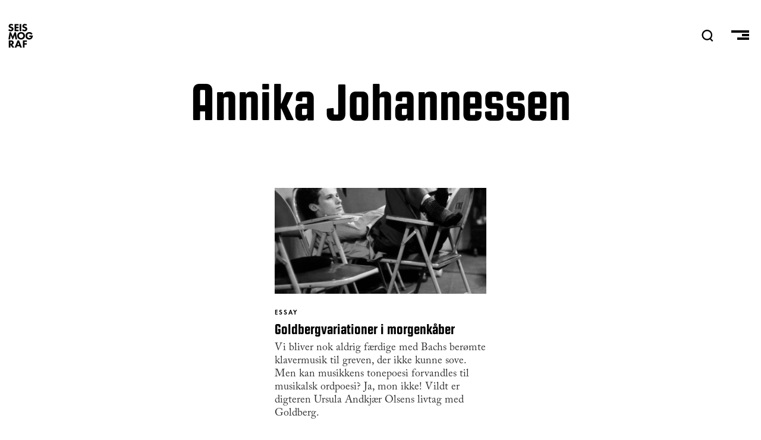

--- FILE ---
content_type: text/html; charset=UTF-8
request_url: https://seismograf.org/profiler/annika-johannessen
body_size: 4509
content:
<!DOCTYPE html>
<html lang="da" dir="ltr" prefix="og: https://ogp.me/ns#">
  <head>
    <meta charset="utf-8" />
<script async src="https://www.googletagmanager.com/gtag/js?id=G-X3KJWW8166"></script>
<script>window.dataLayer = window.dataLayer || [];function gtag(){dataLayer.push(arguments)};gtag("js", new Date());gtag("set", "developer_id.dMDhkMT", true);gtag("config", "G-X3KJWW8166", {"groups":"default","page_placeholder":"PLACEHOLDER_page_location","allow_ad_personalization_signals":false});</script>
<link rel="canonical" href="https://seismograf.org/profiler/annika-johannessen" />
<meta name="Generator" content="Drupal 9 (https://www.drupal.org)" />
<meta name="MobileOptimized" content="width" />
<meta name="HandheldFriendly" content="true" />
<meta name="viewport" content="width=device-width, initial-scale=1.0" />
<link rel="icon" href="/themes/custom/seismograf/images/favicon.png" type="image/png" />

    <title>Annika Johannessen | Seismograf</title>
    <link rel="stylesheet" media="all" href="/core/themes/stable/css/system/components/ajax-progress.module.css?t7oh1w" />
<link rel="stylesheet" media="all" href="/core/themes/stable/css/system/components/align.module.css?t7oh1w" />
<link rel="stylesheet" media="all" href="/core/themes/stable/css/system/components/autocomplete-loading.module.css?t7oh1w" />
<link rel="stylesheet" media="all" href="/core/themes/stable/css/system/components/fieldgroup.module.css?t7oh1w" />
<link rel="stylesheet" media="all" href="/core/themes/stable/css/system/components/container-inline.module.css?t7oh1w" />
<link rel="stylesheet" media="all" href="/core/themes/stable/css/system/components/clearfix.module.css?t7oh1w" />
<link rel="stylesheet" media="all" href="/core/themes/stable/css/system/components/details.module.css?t7oh1w" />
<link rel="stylesheet" media="all" href="/core/themes/stable/css/system/components/hidden.module.css?t7oh1w" />
<link rel="stylesheet" media="all" href="/core/themes/stable/css/system/components/item-list.module.css?t7oh1w" />
<link rel="stylesheet" media="all" href="/core/themes/stable/css/system/components/js.module.css?t7oh1w" />
<link rel="stylesheet" media="all" href="/core/themes/stable/css/system/components/nowrap.module.css?t7oh1w" />
<link rel="stylesheet" media="all" href="/core/themes/stable/css/system/components/position-container.module.css?t7oh1w" />
<link rel="stylesheet" media="all" href="/core/themes/stable/css/system/components/progress.module.css?t7oh1w" />
<link rel="stylesheet" media="all" href="/core/themes/stable/css/system/components/reset-appearance.module.css?t7oh1w" />
<link rel="stylesheet" media="all" href="/core/themes/stable/css/system/components/resize.module.css?t7oh1w" />
<link rel="stylesheet" media="all" href="/core/themes/stable/css/system/components/sticky-header.module.css?t7oh1w" />
<link rel="stylesheet" media="all" href="/core/themes/stable/css/system/components/system-status-counter.css?t7oh1w" />
<link rel="stylesheet" media="all" href="/core/themes/stable/css/system/components/system-status-report-counters.css?t7oh1w" />
<link rel="stylesheet" media="all" href="/core/themes/stable/css/system/components/system-status-report-general-info.css?t7oh1w" />
<link rel="stylesheet" media="all" href="/core/themes/stable/css/system/components/tabledrag.module.css?t7oh1w" />
<link rel="stylesheet" media="all" href="/core/themes/stable/css/system/components/tablesort.module.css?t7oh1w" />
<link rel="stylesheet" media="all" href="/core/themes/stable/css/system/components/tree-child.module.css?t7oh1w" />
<link rel="stylesheet" media="all" href="/core/themes/stable/css/views/views.module.css?t7oh1w" />
<link rel="stylesheet" media="all" href="/modules/contrib/blazy/css/blazy.css?t7oh1w" />
<link rel="stylesheet" media="all" href="/modules/contrib/footnotes/assets/css/footnotes.css?t7oh1w" />
<link rel="stylesheet" media="all" href="/themes/custom/seismograf/css/layout.css?t7oh1w" />
<link rel="stylesheet" media="all" href="/themes/custom/seismograf/css/typography.css?t7oh1w" />
<link rel="stylesheet" media="all" href="/themes/custom/seismograf/css/bigfoot-default.css?t7oh1w" />

    
<link rel="stylesheet" href="https://use.typekit.net/sts2tsc.css">
          </head>
  <body class="path-taxonomy path-profiler-annika-johannessen">

        <a href="#main-content" class="visually-hidden focusable skip-link">
      Gå til hovedindhold
    </a>
    
      <div class="dialog-off-canvas-main-canvas" data-off-canvas-main-canvas>
    <!-- PAGE.HTML.TWIG = l-tmp__ -->


<header role="banner" class="content-header">
  <div class="logo-nav">
    <div class="site-name">
      <a href="/">SEISMOGRAF</a>
    </div>
    <div class="banner-search">  <div>
    <div class="views-exposed-form" data-drupal-selector="views-exposed-form-solr-search-page-1" id="block-searchfield">
  
    
      <form action="/soeg" method="get" id="views-exposed-form-solr-search-page-1" accept-charset="UTF-8">
  <div class="js-form-item form-item js-form-type-textfield form-item-txt js-form-item-txt form-no-label">
        <input placeholder="Søg" data-drupal-selector="edit-txt" type="text" id="edit-txt" name="txt" value="" size="30" maxlength="128" class="form-text" />

        </div>
<div data-drupal-selector="edit-actions" class="form-actions js-form-wrapper form-wrapper" id="edit-actions"><input data-drupal-selector="edit-submit-solr-search" type="submit" id="edit-submit-solr-search" value="Udfør" class="button js-form-submit form-submit" />
</div>


</form>

  </div>

  </div>
</div>
    <nav role="navigation" class="header-nav">
      <a class="nav-item nav-item__search" id="search-trigger">
        <svg class="nav-item__seachicon" viewbox="0 0 50 50" enable-background="new 0 0 50 50">
          <path
          fill="currentColor"
          d="M48.8 46.2l-9.2-9.4c3.5-3.9 5.7-9.1 5.7-14.7C45.3 9.9 35.4 0 23.2 0s-22 9.9-22 22.1 9.9 22.1 22 22.1c4.4 0 8.5-1.3 12-3.6l9.5 9.5 4.1-3.9zM7.1 22.1c0-8.9 7.2-16.2 16.2-16.2 8.9 0 16.2 7.3 16.2 16.2s-7.3 16.2-16.2 16.2c-9-.1-16.2-7.3-16.2-16.2z"></path>
        </svg>
      </a>
      <a class="nav-item nav-item__burger">
        <span class="menu-icon__bar menu-icon__bar--first"></span>
        <span class="menu-icon__bar menu-icon__bar--second"></span>
        <span class="menu-icon__bar menu-icon__bar--third"></span>
      </a>
    </nav>
    <progress value="0"></progress>
  </div>
    <div>
    <div data-drupal-messages-fallback class="hidden"></div>

  </div>

    <div>
    <div id="block-mainmenu">
  
    
      
            <div><nav class="main-menu main-menu__all">
<h3 class="main-menu__section main-menu__section--english"><a class="main-menu__link" href="/english">English</a></h3>
</nav>

<nav class="main-menu main-menu__sections">
<h3 class="main-menu__section main-menu__section--all"><a class="main-menu__link" href="/arkivet">Alle Artikler<span class="link-sub">Oversigt over alt indhold</span></a></h3>

<h3 class="main-menu__section main-menu__section--focus"><a class="main-menu__link" href="/fokus">Fokus<span class="link-sub">I dybden med ét emne</span></a></h3>

<h3 class="main-menu__section main-menu__section--peer"><a class="main-menu__link" href="/peer">Peer<span class="link-sub">peer-reviewed content</span></a></h3>

<h3 class="main-menu__section main-menu__section--podcast"><a class="main-menu__link" href="/podcast/lytdybt">Podcast<span class="link-sub">Hvis du hellere vil lytte</span></a></h3>

<h3 class="main-menu__section main-menu__section--dmt"><a class="main-menu__link" href="/dmt">DMT<span class="link-sub">Dansk Musik Tidsskrift 1925-2010</span></a></h3>
</nav>

<nav class="main-menu main-menu--meta">
<h3 class="main-menu__section main-menu__section--om"><a class="main-menu__link" href="/nyhedsbrev">Nyhedsbrev</a></h3>

<h3 class="main-menu__section main-menu__section--om"><a class="main-menu__link" href="/annoncering">Annoncering</a></h3>

<h3 class="main-menu__section main-menu__section--om"><a class="main-menu__link" href="/om">Om Seismograf</a></h3>
</nav>

<nav class="socialmenu">
  <a class="socialmenu__link socialmenu__link--facebook" href="https://facebook.com/seismograf.org/" target="_blank"></a>
  <a class="socialmenu__link socialmenu__link--twitter" href="https://twitter.com/seismograf" target="_blank"></a>
  <a class="socialmenu__link socialmenu__link--instagram" href="https://www.instagram.com/seismografmag" target="_blank"></a>
  <a class="socialmenu__link socialmenu__link--feed" href="/rss.xml" ></a>
</nav></div>
      
  </div>

  </div>

</header>
<div class="focus-background"></div>
  
<div class="layout-container">

            

  
  

  

  

  

  <div class="layout__upper">
    
  </div>
  
  <div class="layout">
    <a id="main-content" tabindex="-1"></a>
    
    
    <main role="main" class="layout__main">
        <div>
    <div id="block-seismograf-content">
  
    
      <div class="views-element-container"><div class="js-view-dom-id-8f5e5d691b2a902b41872436852af2d538da811138d08224e887b18f62796b4e">
  
  
  

      <header>
      
<div>

  
  
      <div class="termheader">
      <h2 class="termheader__title">
            <div>Annika Johannessen</div>
      </h2>
      <div class="termheader__description"></div>  
    </div>
    
  
</div>

    </header>
  
  
  

  <div data-drupal-views-infinite-scroll-content-wrapper class="views-infinite-scroll-content-wrapper clearfix">

  <div class="art-card__wrapper">


    <article  class="art-card fi">
  
    <!-- 1|Image (full background) 2|Image (smaller) 3|Color background 4|Color border -->


    <a class="art-card__linkwrapper" href="/artikel/goldbergvariationer-i-morgenkaaber">
      <div class="art-card__imagewrapper">
                  
            <div>    <picture>
                  <source srcset="/sites/default/files/styles/h400x200px/public/images/Gould%20.jpg?h=7afb1587&amp;itok=YvclpOdr 1x, /sites/default/files/styles/h800x400px/public/images/Gould%20.jpg?h=7afb1587&amp;itok=GAF9Hkmv 2x, /sites/default/files/styles/h800x400px/public/images/Gould%20.jpg?h=7afb1587&amp;itok=GAF9Hkmv 3x" media="all and (max-width: 414px)" type="image/jpeg"/>
                  <img src="/sites/default/files/styles/h800x400px/public/images/Gould%20.jpg?h=7afb1587&amp;itok=GAF9Hkmv" alt="© Fred Plaut, via Sony Music Entertainment" title="© Fred Plaut, via Sony Music Entertainment" />

  </picture>

</div>
      
        
      </div>
      <div class="art-card__textwrapper tekstklasse">
        <div class="art-card__format">
            <div>essay</div>
      </div>
        <h1 class="art-card__title"><span>Goldbergvariationer i morgenkåber</span>
</h1>
        <p class="art-card__excerpt">Vi bliver nok aldrig færdige med Bachs berømte klavermusik til greven, der ikke kunne sove. Men kan musikkens tonepoesi forvandles til musikalsk ordpoesi? Ja, mon ikke! Vildt er digteren Ursula Andkjær Olsens livtag med Goldberg.<br />
 </p>
      </div>
    </a>
    <div class="art-card__metawrapper">
      <div class="art-card__metaprefix">Af</div>
      <div class="art-card__author">
      <ul>
                        
      <li>
        Jørn Erslev Andersen
      </li>
      </ul>
  </div>
      <div class="art-card__date">5. Januar 2023</div>
    </div>



    </article>
  

  </div>
</div>

    


  
  

  
  
</div>
</div>

  </div>

  </div>

    </main>
    
    
  </div>

  <section class="layout__lower">
    
  </section>
  
  
</div>

  </div>

    
    <script type="application/json" data-drupal-selector="drupal-settings-json">{"path":{"baseUrl":"\/","scriptPath":null,"pathPrefix":"","currentPath":"taxonomy\/term\/14740","currentPathIsAdmin":false,"isFront":false,"currentLanguage":"da"},"pluralDelimiter":"\u0003","suppressDeprecationErrors":true,"ajaxPageState":{"libraries":"blazy\/bio.ajax,core\/picturefill,footnotes\/footnotes,google_analytics\/google_analytics,seismograf\/global-styling,system\/base,views\/views.ajax,views\/views.module,views_infinite_scroll\/views-infinite-scroll","theme":"seismograf","theme_token":null},"ajaxTrustedUrl":{"\/soeg":true},"google_analytics":{"account":"G-X3KJWW8166","trackOutbound":true,"trackMailto":true,"trackTel":true,"trackDownload":true,"trackDownloadExtensions":"7z|aac|arc|arj|asf|asx|avi|bin|csv|doc(x|m)?|dot(x|m)?|exe|flv|gif|gz|gzip|hqx|jar|jpe?g|js|mp(2|3|4|e?g)|mov(ie)?|msi|msp|pdf|phps|png|ppt(x|m)?|pot(x|m)?|pps(x|m)?|ppam|sld(x|m)?|thmx|qtm?|ra(m|r)?|sea|sit|tar|tgz|torrent|txt|wav|wma|wmv|wpd|xls(x|m|b)?|xlt(x|m)|xlam|xml|z|zip"},"views":{"ajax_path":"\/views\/ajax","ajaxViews":{"views_dom_id:8f5e5d691b2a902b41872436852af2d538da811138d08224e887b18f62796b4e":{"view_name":"taxonomy_term","view_display_id":"page_1","view_args":"14740","view_path":"\/taxonomy\/term\/14740","view_base_path":"taxonomy\/term\/%","view_dom_id":"8f5e5d691b2a902b41872436852af2d538da811138d08224e887b18f62796b4e","pager_element":0}}},"user":{"uid":0,"permissionsHash":"e64c7ff6d419477860e88ba8d1acde81750c9b027f9b63534937a2076eb2f021"}}</script>
<script src="/core/assets/vendor/jquery/jquery.min.js?v=3.6.3"></script>
<script src="/core/misc/polyfills/nodelist.foreach.js?v=9.5.11"></script>
<script src="/core/misc/polyfills/element.matches.js?v=9.5.11"></script>
<script src="/core/misc/polyfills/object.assign.js?v=9.5.11"></script>
<script src="/core/assets/vendor/css-escape/css.escape.js?v=1.5.1"></script>
<script src="/core/assets/vendor/es6-promise/es6-promise.auto.min.js?v=4.2.8"></script>
<script src="/core/assets/vendor/once/once.min.js?v=1.0.1"></script>
<script src="/core/assets/vendor/jquery-once/jquery.once.min.js?v=9.5.11"></script>
<script src="/sites/default/files/languages/da_-gEnzphm1tYyhVEA88yvlK229sgePHhmR33as9boLdQ.js?t7oh1w"></script>
<script src="/core/misc/drupalSettingsLoader.js?v=9.5.11"></script>
<script src="/core/misc/drupal.js?v=9.5.11"></script>
<script src="/core/misc/drupal.init.js?v=9.5.11"></script>
<script src="/core/misc/debounce.js?v=9.5.11"></script>
<script src="/core/assets/vendor/picturefill/picturefill.min.js?v=3.0.3"></script>
<script src="/modules/contrib/blazy/js/dblazy.min.js?t7oh1w"></script>
<script src="/modules/contrib/blazy/js/plugin/blazy.dataset.min.js?t7oh1w"></script>
<script src="/modules/contrib/blazy/js/plugin/blazy.viewport.min.js?t7oh1w"></script>
<script src="/modules/contrib/blazy/js/plugin/blazy.dom.min.js?t7oh1w"></script>
<script src="/modules/contrib/blazy/js/plugin/blazy.xlazy.min.js?t7oh1w"></script>
<script src="/modules/contrib/blazy/js/plugin/blazy.observer.min.js?t7oh1w"></script>
<script src="/modules/contrib/blazy/js/base/blazy.base.min.js?t7oh1w"></script>
<script src="/modules/contrib/blazy/js/base/io/bio.min.js?t7oh1w"></script>
<script src="/modules/contrib/blazy/js/base/io/bio.media.min.js?t7oh1w"></script>
<script src="/modules/contrib/blazy/js/base/blazy.drupal.min.js?t7oh1w"></script>
<script src="/modules/contrib/blazy/js/blazy.compat.min.js?t7oh1w"></script>
<script src="/core/assets/vendor/tabbable/index.umd.min.js?v=5.3.3"></script>
<script src="/modules/contrib/google_analytics/js/google_analytics.js?v=9.5.11"></script>
<script src="/themes/custom/seismograf/js/scripts2.js?v=9.5.11"></script>
<script src="/themes/custom/seismograf/js/bigfoot.min.js?v=9.5.11"></script>
<script src="/themes/custom/seismograf/js/ScrollMagic.min.js?v=9.5.11"></script>
<script src="/themes/custom/seismograf/js/scrollreveal.min.js?v=9.5.11"></script>
<script src="/core/misc/progress.js?v=9.5.11"></script>
<script src="/core/misc/jquery.once.bc.js?v=9.5.11"></script>
<script src="/core/assets/vendor/loadjs/loadjs.min.js?v=4.2.0"></script>
<script src="/core/modules/responsive_image/js/responsive_image.ajax.js?v=9.5.11"></script>
<script src="/core/misc/ajax.js?v=9.5.11"></script>
<script src="/core/themes/stable/js/ajax.js?v=9.5.11"></script>
<script src="/modules/contrib/blazy/js/base/io/bio.ajax.min.js?t7oh1w"></script>
<script src="/core/assets/vendor/jquery-form/jquery.form.min.js?v=4.3.0"></script>
<script src="/core/modules/views/js/base.js?v=9.5.11"></script>
<script src="/core/modules/views/js/ajax_view.js?v=9.5.11"></script>
<script src="/modules/contrib/views_infinite_scroll/js/infinite-scroll.js?v=9.5.11"></script>

  </body>
</html>
